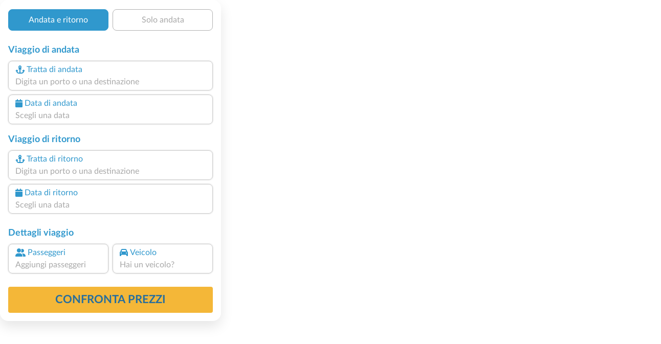

--- FILE ---
content_type: image/svg+xml
request_url: https://cdn.traghettilines.it/new/images/veicoli/0-lunghezza.svg
body_size: 4087
content:
<?xml version="1.0" encoding="UTF-8"?>
<!DOCTYPE svg PUBLIC "-//W3C//DTD SVG 1.1//EN" "http://www.w3.org/Graphics/SVG/1.1/DTD/svg11.dtd">
<!-- Creator: CorelDRAW 2017 -->
<svg xmlns="http://www.w3.org/2000/svg" xml:space="preserve" width="300px" height="130px" version="1.1" style="shape-rendering:geometricPrecision; text-rendering:geometricPrecision; image-rendering:optimizeQuality; fill-rule:evenodd; clip-rule:evenodd"
viewBox="0 0 300 130"
 xmlns:xlink="http://www.w3.org/1999/xlink">
 <defs>
  <style type="text/css">
   <![CDATA[
    .str0 {stroke:black;stroke-width:2.36}
    .str1 {stroke:#225882;stroke-width:0.9}
    .str2 {stroke:#225882;stroke-width:2.36}
    .fil10 {fill:none}
    .fil8 {fill:black}
    .fil3 {fill:#05477A}
    .fil1 {fill:#225882}
    .fil0 {fill:#2F7BB4}
    .fil5 {fill:#333333}
    .fil7 {fill:#B1B1B1}
    .fil4 {fill:#F4B737}
    .fil6 {fill:#F9F8E1}
    .fil2 {fill:white}
    .fil9 {fill:#225882;fill-rule:nonzero}
   ]]>
  </style>
 </defs>
 <g id="Livello_x0020_1">
  <metadata id="CorelCorpID_0Corel-Layer"/>
  <g id="AUTO-quota-lunghezza">
   <path id="PP" class="fil0" d="M63.79 92.87l0 8.87c0,1.23 1,2.23 2.23,2.23l155.06 0c0.01,0 0.01,0 0.02,0 0.31,0 0.63,-0.06 0.91,-0.19 3.55,-1.55 4.83,-5.66 5.13,-6.77 0.04,-0.18 0.06,-0.36 0.06,-0.54 0,0 0,0 0,-0.01l0 -11.75c0,-0.01 0,-0.01 0,-0.01 0,-0.27 -0.04,-0.54 -0.14,-0.79 -3.31,-8.74 -31.68,-12.54 -36.2,-13.09 -0.39,-0.05 -0.76,-0.2 -1.07,-0.44 -3.38,-2.57 -23.9,-17.77 -37.08,-17.77l-76.71 -0.11c-0.68,0.01 -1.23,0.56 -1.23,1.24 0,0.38 0.17,0.73 0.46,0.97l0 0c0.52,0.42 0.83,1.06 0.83,1.73 0,0.5 -0.17,0.99 -0.49,1.39 -3.94,4.85 -8.77,15.93 -9.78,18.22 -0.12,0.28 -0.18,0.58 -0.18,0.88l0 11.88c0,0 0,0 0,0 0,0.44 -0.13,0.87 -0.38,1.23l-1.06 1.6c-0.25,0.36 -0.38,0.79 -0.38,1.23l0 0z"/>
   <path id="OO" class="fil1" d="M227.13 96.89c-0.23,0.97 -1.57,5.66 -5.62,7.08l-157.72 0 0 -7.08 163.34 0z"/>
   <polygon id="NN" class="fil2" points="99.29,57.59 131.62,57.63 131.62,75 99.29,75 "/>
   <path id="MM" class="fil2" d="M94.41 75l-22.65 0c2.98,-6.59 6.69,-13.39 8.48,-14.83l3.26 -2.6 10.91 0 0 17.43z"/>
   <path id="LL" class="fil2" d="M176.08 67.13c6.3,3.91 10.98,7.56 11.03,7.6l0.35 0.27 -11.38 0 0 -7.87z"/>
   <path id="II" class="fil2" d="M152.68 57.66c4.74,0 12.08,2.8 20.71,7.85l0 9.49 -36.54 0 0 -17.36 15.83 0.02z"/>
   <path id="HH" class="fil3" d="M79.13 103.9l0 0.07 35.94 0 0 -0.07c0,-9.92 -8.05,-17.97 -17.97,-17.97 -9.92,0 -17.97,8.05 -17.97,17.97l0 0z"/>
   <path id="GG" class="fil3" d="M179.51 103.9l0 0.07 35.94 0 0 -0.07c0,-9.92 -8.05,-17.97 -17.97,-17.97 -9.92,0 -17.96,8.05 -17.96,17.97l-0.01 0z"/>
   <path id="FF" class="fil4" d="M159.88 85.93l-5.53 0c-0.97,0 -1.76,-0.78 -1.76,-1.75l0 0c0,-0.97 0.79,-1.75 1.76,-1.75l5.53 0c0.97,0 1.75,0.78 1.75,1.75l0 0c0,0.97 -0.78,1.75 -1.75,1.75z"/>
   <circle id="EE" class="fil5" cx="197.47" cy="103.9" r="14.87"/>
   <circle id="DD" class="fil6" cx="197.47" cy="103.9" r="10.29"/>
   <circle id="CC" class="fil2" cx="197.47" cy="103.9" r="2.5"/>
   <circle id="BB" class="fil5" cx="97.1" cy="103.9" r="14.87"/>
   <circle id="AA" class="fil6" cx="97.1" cy="103.9" r="10.29"/>
   <circle id="J" class="fil2" cx="97.1" cy="103.9" r="2.5"/>
   <circle id="K" class="fil7" cx="97.1" cy="103.9" r="3.64"/>
   <circle id="Y" class="fil7" cx="197.47" cy="103.9" r="3.64"/>
   <path id="X" class="fil4" d="M224.55 94.12c-2.57,0 -4.66,-2.09 -4.66,-4.66l0 -6.12 6.9 0c0.17,0.32 0.31,0.66 0.4,1.01l0 9.78 -2.64 -0.01z"/>
   <path id="gancio" class="fil8 str0" d="M61.61 98.72c0.78,0 1.51,0.05 2.18,0.14l0 2.9c-0.67,0.09 -1.4,0.14 -2.18,0.14 -2.96,0 -5.36,-0.71 -5.36,-1.59 0,-0.88 2.4,-1.59 5.36,-1.59zm-5.36 -2.77c1.32,0 2.38,1.06 2.38,2.38 0,1.31 -1.06,2.38 -2.38,2.38 -1.31,0 -2.38,-1.07 -2.38,-2.38 0,-1.32 1.07,-2.38 2.38,-2.38z"/>
   <g id="AUTO-quota-lunghezza_0">
    <polygon class="fil9 str1" points="217.39,32 217.39,32 227.63,35.41 217.39,38.83 217.39,38.83 "/>
    <polygon class="fil9 str1" points="64.12,32 64.12,32 53.88,35.41 64.12,38.83 64.12,38.83 "/>
    <line class="fil10 str2" x1="227.63" y1="35.41" x2="60.71" y2= "35.41" />
   </g>
  </g>
 </g>
</svg>


--- FILE ---
content_type: image/svg+xml
request_url: https://cdn.traghettilines.it/new/images/veicoli/0-altezza.svg
body_size: 5937
content:
<?xml version="1.0" encoding="UTF-8"?>
<!DOCTYPE svg PUBLIC "-//W3C//DTD SVG 1.1//EN" "http://www.w3.org/Graphics/SVG/1.1/DTD/svg11.dtd">
<!-- Creator: CorelDRAW 2017 -->
<svg xmlns="http://www.w3.org/2000/svg" xml:space="preserve" width="300px" height="130px" version="1.1" style="shape-rendering:geometricPrecision; text-rendering:geometricPrecision; image-rendering:optimizeQuality; fill-rule:evenodd; clip-rule:evenodd"
viewBox="0 0 300 130"
 xmlns:xlink="http://www.w3.org/1999/xlink">
 <defs>
  <style type="text/css">
   <![CDATA[
    .str0 {stroke:black;stroke-width:2.36}
    .str1 {stroke:#225882;stroke-width:0.9}
    .str2 {stroke:#225882;stroke-width:2.36}
    .fil10 {fill:none}
    .fil8 {fill:black}
    .fil3 {fill:#05477A}
    .fil1 {fill:#225882}
    .fil0 {fill:#2F7BB4}
    .fil5 {fill:#333333}
    .fil7 {fill:#B1B1B1}
    .fil4 {fill:#F4B737}
    .fil6 {fill:#F9F8E1}
    .fil2 {fill:white}
    .fil9 {fill:#225882;fill-rule:nonzero}
   ]]>
  </style>
 </defs>
 <g id="Livello_x0020_1">
  <metadata id="CorelCorpID_0Corel-Layer"/>
  <g id="AUTO-quota-altezza_x0020_">
   <g id="AUTO">
    <path id="PP" class="fil0" d="M63.97 93.72l0 8.85c0.01,1.22 1,2.21 2.22,2.21l154.52 0c0.01,0 0.01,0 0.02,0 0.31,0 0.62,-0.06 0.91,-0.19 3.54,-1.54 4.8,-5.63 5.11,-6.75 0.04,-0.17 0.06,-0.35 0.06,-0.52 0,-0.01 0,-0.01 0,-0.02l0 -11.71c0,0 0,-0.01 0,-0.01 0,-0.27 -0.05,-0.54 -0.14,-0.79 -3.3,-8.71 -31.57,-12.49 -36.07,-13.04 -0.39,-0.05 -0.76,-0.2 -1.07,-0.44 -3.37,-2.56 -23.82,-17.71 -36.95,-17.71l-76.44 -0.1c-0.68,0 -1.23,0.55 -1.23,1.23 0,0.38 0.17,0.73 0.46,0.97l0 0c0.53,0.42 0.83,1.05 0.83,1.72 0,0.5 -0.17,0.99 -0.48,1.38 -3.93,4.84 -8.75,15.88 -9.75,18.16 -0.12,0.28 -0.18,0.58 -0.18,0.88l0 11.84c0,0 0,0 0,0 0,0.43 -0.13,0.86 -0.38,1.23l-1.06 1.59c-0.24,0.36 -0.37,0.78 -0.38,1.22l0 0z"/>
    <path id="OO" class="fil1" d="M226.74 97.73c-0.24,0.97 -1.56,5.63 -5.61,7.05l-157.16 0 0 -7.05 162.77 0z"/>
    <polygon id="NN" class="fil2" points="99.35,58.57 131.57,58.61 131.57,75.92 99.35,75.92 "/>
    <path id="MM" class="fil2" d="M94.48 75.92l-22.57 0c2.98,-6.57 6.67,-13.35 8.46,-14.78l3.25 -2.59 10.87 0 -0.01 17.37z"/>
    <path id="LL" class="fil2" d="M175.87 68.07c6.28,3.9 10.94,7.54 10.99,7.58l0.35 0.27 -11.34 0 0 -7.85z"/>
    <path id="II" class="fil2" d="M152.55 58.64c4.73,0 12.03,2.79 20.64,7.82l0 9.46 -36.42 0 0 -17.3 15.78 0.02z"/>
    <path id="HH" class="fil3" d="M79.26 104.71l0 0.07 35.81 0 0 -0.07c0,-9.88 -8.02,-17.9 -17.9,-17.9 -9.89,0 -17.91,8.02 -17.91,17.9l0 0z"/>
    <path id="GG" class="fil3" d="M179.28 104.71l0 0.07 35.82 0 0 -0.07c0,-9.88 -8.02,-17.9 -17.9,-17.9 -9.89,0 -17.91,8.02 -17.91,17.9l-0.01 0z"/>
    <path id="FF" class="fil4" d="M159.73 86.81l-5.52 0c-0.96,0 -1.75,-0.78 -1.75,-1.74l0.01 -0.01c-0.01,-0.96 0.78,-1.74 1.74,-1.74l5.52 0c0.96,0 1.74,0.78 1.74,1.74l0 0.01c0,0.96 -0.78,1.74 -1.74,1.74z"/>
    <circle id="EE" class="fil5" cx="197.19" cy="104.71" r="14.81"/>
    <circle id="DD" class="fil6" cx="197.19" cy="104.71" r="10.26"/>
    <circle id="CC" class="fil2" cx="197.19" cy="104.71" r="2.49"/>
    <circle id="BB" class="fil5" cx="97.17" cy="104.71" r="14.81"/>
    <circle id="AA" class="fil6" cx="97.17" cy="104.71" r="10.26"/>
    <circle id="J" class="fil2" cx="97.17" cy="104.71" r="2.49"/>
    <circle id="K" class="fil7" cx="97.17" cy="104.71" r="3.63"/>
    <circle id="Y" class="fil7" cx="197.19" cy="104.71" r="3.63"/>
    <path id="X" class="fil4" d="M224.17 94.96c-2.56,0 -4.64,-2.07 -4.64,-4.64l0 -6.09 6.87 0c0.17,0.32 0.3,0.65 0.4,1l0 9.75 -2.63 -0.02z"/>
    <path id="gancio" class="fil8 str0" d="M61.8 99.56c0.77,0 1.51,0.04 2.17,0.13l0 2.89c-0.66,0.09 -1.4,0.14 -2.17,0.14 -2.95,0 -5.34,-0.71 -5.34,-1.58 0,-0.88 2.39,-1.58 5.34,-1.58zm-5.34 -2.77c1.31,0 2.38,1.06 2.38,2.37 0,1.31 -1.07,2.37 -2.38,2.37 -1.3,0 -2.37,-1.06 -2.37,-2.37 0,-1.31 1.07,-2.37 2.37,-2.37z"/>
   </g>
   <path id="bici" class="fil8" d="M138.85 19.71c-1.21,0 -2.4,0.13 -3.54,0.37l-3.18 -10.73 7.6 -0.51c0.89,-0.06 1.71,0.52 1.93,1.39 0.14,0.54 0.03,1.1 -0.29,1.55 -0.32,0.45 -0.83,0.73 -1.38,0.77l-1.83 0.13c-0.72,0.05 -1.26,0.68 -1.21,1.4 0.05,0.72 0.67,1.26 1.39,1.21l1.84 -0.14c1.32,-0.09 2.53,-0.76 3.31,-1.84 0.78,-1.09 1.03,-2.44 0.7,-3.73 -0.54,-2.09 -2.49,-3.49 -4.63,-3.35l-9.23 0.63c-0.39,0.02 -0.76,0.23 -0.98,0.55 -0.23,0.33 -0.3,0.74 -0.18,1.12l1.28 4.35 -25.26 0 -1.27 -2.41 3.28 0c0.72,0 1.31,-0.59 1.31,-1.31 0,-0.72 -0.59,-1.3 -1.31,-1.3l-9.43 0c-0.73,0 -1.31,0.58 -1.31,1.3 0,0.72 0.58,1.31 1.31,1.31l3.23 0 1.91 3.68 -3.78 6.73c-1.92,-0.75 -4,-1.17 -6.18,-1.17 -9.36,0 -16.97,7.61 -16.97,16.97 0,9.35 7.61,16.97 16.97,16.97 8.91,0 16.24,-6.92 16.91,-15.67 0,0 6.37,0 6.38,0 0.45,0 0.87,-0.23 1.11,-0.61l13.81 -22.1 1.64 5.56c-6.37,2.44 -10.92,8.62 -10.92,15.85 0,9.35 7.62,16.97 16.97,16.97 9.36,0 16.97,-7.62 16.97,-16.97 0,-9.36 -7.61,-16.97 -16.97,-16.97zm-45.9 31.33c-7.92,0 -14.36,-6.45 -14.36,-14.36 0,-7.92 6.44,-14.36 14.36,-14.36 1.71,0 3.36,0.3 4.89,0.86l-6.33 11.24c-0.74,0.47 -1.24,1.3 -1.24,2.26 0,1.48 1.2,2.67 2.68,2.67 1,0 1.87,-0.55 2.33,-1.37l11.96 0c-0.66,7.31 -6.82,13.06 -14.29,13.06zm2.33 -15.67c-0.2,-0.35 -0.47,-0.66 -0.81,-0.89l5.73 -10.19c3.89,2.29 6.61,6.36 7.04,11.08l-11.96 0zm14.58 0c-0.44,-5.69 -3.69,-10.61 -8.38,-13.35l2.88 -5.11 9.72 18.46 -4.22 0zm6.48 -1.31l-9.78 -18.57 21.38 0 -11.6 18.57zm22.51 16.98c-7.91,0 -14.36,-6.45 -14.36,-14.36 0,-6.05 3.76,-11.23 9.06,-13.34l3.39 11.47c-0.47,0.48 -0.76,1.14 -0.76,1.87 0,1.48 1.19,2.67 2.67,2.67 1.48,0 2.68,-1.19 2.68,-2.67 0,-1.28 -0.89,-2.35 -2.09,-2.61l-3.39 -11.48c0.91,-0.18 1.84,-0.27 2.8,-0.27 7.92,0 14.36,6.44 14.36,14.36 0,7.91 -6.44,14.36 -14.36,14.36z"/>
   <g id="quota-lunghezza">
    <polygon class="fil9 str1" points="37.04,15.57 37.04,15.57 40.2,6.08 43.36,15.57 43.36,15.57 "/>
    <polygon class="fil9 str1" points="36.84,109.82 36.84,109.82 40,119.3 43.16,109.82 43.16,109.82 "/>
    <line class="fil10 str2" x1="40" y1="13.19" x2="40" y2= "119.81" />
   </g>
  </g>
 </g>
</svg>


--- FILE ---
content_type: image/svg+xml
request_url: https://cdn.traghettilines.it/new/images/loader/loading-it.svg
body_size: 1213
content:
<?xml version="1.0" encoding="UTF-8"?>
<!DOCTYPE svg PUBLIC "-//W3C//DTD SVG 1.1//EN" "http://www.w3.org/Graphics/SVG/1.1/DTD/svg11.dtd">
<!-- Creator: CorelDRAW 2020 (64-Bit) -->
<svg xmlns="http://www.w3.org/2000/svg" xml:space="preserve" width="280px" height="280px" version="1.1" style="shape-rendering:geometricPrecision; text-rendering:geometricPrecision; image-rendering:optimizeQuality; fill-rule:evenodd; clip-rule:evenodd"
viewBox="0 0 280 280"
 xmlns:xlink="http://www.w3.org/1999/xlink"
 xmlns:xodm="http://www.corel.com/coreldraw/odm/2003">
 <defs>
  <style type="text/css">
   <![CDATA[
    .fil1 {fill:#DFE7EE}
    .fil2 {fill:#3C9BD2}
    .fil0 {fill:#6CA1C2}
    .fil3 {fill:#FDCC3E}
   ]]>
  </style>
 </defs>
 <g id="Livello_x0020_1">
  <metadata id="CorelCorpID_0Corel-Layer"/>
  <circle class="fil0" cx="140.04" cy="142.76" r="86.44"/>
  <circle class="fil1" cx="140.04" cy="142.76" r="60.27"/>
  <path class="fil2" d="M113.58 123.05c-4.11,-0.32 -15.96,0.87 -13.74,14.43 18.64,-16.86 36.71,34.04 36.25,35.62 6.7,-17.64 -3.94,-48.64 -22.51,-50.05l0 0z"/>
  <path class="fil3" d="M143.69 166.98c-0.46,-1.58 17.61,-52.48 36.25,-35.62 2.02,-12.34 -7.62,-14.43 -12.46,-14.47l-0.25 0c-0.73,0 -1.34,0.05 -1.76,0.12 -18.59,2.95 -28.47,32.39 -21.78,49.97l0 0z"/>
 </g>
</svg>


--- FILE ---
content_type: image/svg+xml
request_url: https://cdn.traghettilines.it/new/images/loader/nave-loading-3-new.svg
body_size: 2999
content:
<?xml version="1.0" encoding="UTF-8"?>
<!DOCTYPE svg PUBLIC "-//W3C//DTD SVG 1.1//EN" "http://www.w3.org/Graphics/SVG/1.1/DTD/svg11.dtd">
<!-- Creator: CorelDRAW 2020 (64-Bit) -->
<svg xmlns="http://www.w3.org/2000/svg" xml:space="preserve" width="280px" height="280px" version="1.1" style="shape-rendering:geometricPrecision; text-rendering:geometricPrecision; image-rendering:optimizeQuality; fill-rule:evenodd; clip-rule:evenodd"
viewBox="0 0 280 280"
 xmlns:xlink="http://www.w3.org/1999/xlink"
 xmlns:xodm="http://www.corel.com/coreldraw/odm/2003">
 <defs>
  <style type="text/css">
   <![CDATA[
    .fil1 {fill:#CE544C;fill-rule:nonzero}
    .fil2 {fill:#333333;fill-rule:nonzero}
    .fil0 {fill:#DEE6ED;fill-rule:nonzero}
    .fil4 {fill:#F4CF7B;fill-rule:nonzero}
    .fil3 {fill:white;fill-rule:nonzero}
   ]]>
  </style>
 </defs>
 <g id="Livello_x0020_1">
  <metadata id="CorelCorpID_0Corel-Layer"/>
  <g id="_2033207958112">
   <polygon class="fil0" points="163.26,43.22 163.67,45.48 158.4,45.48 154.98,49.86 111.05,49.86 113.18,43.22 "/>
   <path class="fil1" d="M177.27 45.55c0.05,0.3 0.24,2.17 -0.9,5.4 -1.16,3.26 -4.01,8.68 -11,15.96l-56.14 0 -7.63 -16.92 9.33 0 5.88 -0.05 38.17 -0.08 3.42 -4.38 9.22 0 9.65 0.07z"/>
   <path class="fil0" d="M162.08 28.85l5.44 16.63 -3.81 0 -0.38 -2.26 -0.03 -0.13c-0.97,-5.32 -1.55,-8.57 -2.52,-14.24l1.3 0z"/>
   <polygon class="fil2" points="163.24,43.04 163.29,43.3 113.15,43.3 113.23,43.05 "/>
   <polygon class="fil3" points="160.77,28.98 163.23,43.04 113.44,43.05 115.96,34.76 120.78,34.66 124.41,34.66 125.73,34.66 129.37,34.66 148.13,34.66 150.34,28.98 "/>
   <polygon class="fil2" points="154.98,49.86 158.4,45.48 163.67,45.48 177.3,45.48 177.31,45.53 177.33,45.78 158.66,45.78 155.13,50.11 111.03,50.11 111.03,49.86 "/>
   <path class="fil2" d="M150.49 29.13l-2.27 5.62 -32.26 0.01 -0.11 -0.25 32.18 -0.04 2.25 -5.62c3.93,0 7.86,0 11.8,0l5.54 16.63 -0.34 0 -5.41 -16.4 -11.38 0.05z"/>
   <polygon class="fil4" points="127.48,24.25 123.07,24.25 123.08,34.51 127.48,34.51 "/>
   <polygon class="fil2" points="122.95,24.13 127.61,24.13 127.61,34.66 127.36,34.51 127.36,24.39 123.18,24.38 123.18,34.51 122.95,34.66 "/>
   <polygon class="fil4" points="121.19,28.95 116.65,28.95 116.71,34.52 121.12,34.52 "/>
   <polygon class="fil2" points="116.59,28.89 121.25,28.89 121.25,34.55 121.06,34.52 121.06,29.1 116.81,29.1 116.81,34.52 116.59,34.52 "/>
   <polygon class="fil2" points="124.3,34.53 126.07,34.54 126.3,34.66 120.58,34.66 120.67,34.53 "/>
   <path class="fil2" d="M165.4 67.04l-56.23 0 -0.02 -0.03 -7.72 -17.15 9.94 0 -0.17 0.25 -9.32 0.01 7.48 16.55 55.85 0.02c12.39,-13.05 11.92,-20.91 11.92,-20.91l-9.67 0 -0.07 -0.3 9.91 0 0.09 0c-0.01,0.04 0.34,1.93 -0.92,5.5 -0.75,2.09 -1.91,4.35 -3.46,6.72 -1.94,2.96 -4.49,6.1 -7.59,9.33l-0.02 0.01z"/>
   <polygon class="fil2" points="160.79,29.09 161.11,29.08 163.98,45.48 163.66,45.48 "/>
   <polygon class="fil2" points="115.85,34.51 120.78,34.53 120.93,34.76 115.96,34.76 115.19,37.31 113.39,42.95 111.19,49.9 110.93,49.88 "/>
  </g>
 </g>
</svg>
